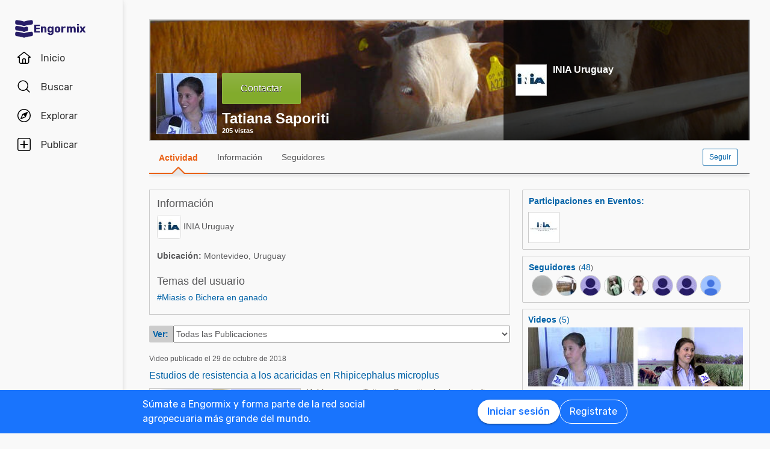

--- FILE ---
content_type: text/css
request_url: https://static.engormix.com/ui-kit/ui.kit.min.css?v=8
body_size: 1561
content:
[class*="ui-ctrl"]{margin-top:17px;font-family: Arial;min-height:81px}[class*="ui-ctrl"] div{font-size: 16px;color: #58585A}[class*="ui-ctrl"] .msg{visibility: hidden;margin-top: -2px;font-size: 12px}[class*="ui-ctrl"] input[type=text], input[type=password], [class*="ui-ctrl"] select{height: 40px;border-radius: 2px;font-family: Arial;font-size: 16px;padding: 0 10px;box-sizing: border-box;background-color: #FFF;margin-top: 6px;margin-bottom: 5px;color: #58585A;border: solid 1px #ced4da;width: 100%}[class*="ui-ctrl"] textarea{border-radius: 2px;font-family: Arial;font-size: 16px;padding: 10px;box-sizing: border-box;background-color: #FFF;margin-top: 6px;margin-bottom: 5px;color: #58585A;border: solid 1px #ced4da;width: 100%}[class*="ui-ctrl"] input[type=text]:focus, input[type=password]:focus, [class*="ui-ctrl"] select:focus, [class*="ui-ctrl"] textarea:focus{outline: none;border-color: #3594c6;box-shadow: 0 0 5px #3594c6}[class*="ui-ctrl"] input[type=text]::placeholder, [class*="ui-ctrl"] textarea::placeholder{color: #58585A;opacity: .5}[class*="ui-ctrl"] input[type=radio]{position: absolute;opacity: 0;cursor: pointer}[class*="ui-ctrl"] .ui-rb-item{position: relative;padding-left: 25px;margin-top: 12px;cursor: pointer;font-size: 16px;font-family: arial;color: #58585A;user-select: none}[class*="ui-ctrl"] .ui-rb-text{position: absolute;top: 0;left: 0;height: 18px;width: 18px;background-color: #FFF;border-radius: 50%;box-sizing: border-box;border: solid 2px #CCCCCC}[class*="ui-ctrl"] .ui-rb-item:hover input ~ .ui-rb-text{background-color: #CCCCCC;border: solid 2px #CCCCCC}[class*="ui-ctrl"] .ui-rb-item input:checked ~ .ui-rb-text{background-color: white;border: solid 2px #009688}[class*="ui-ctrl"] .ui-rb-text:after{content: "";position: absolute;display: none}[class*="ui-ctrl"] .ui-rb-item input:checked ~ .ui-rb-text:after{display: block}[class*="ui-ctrl"] .ui-rb-item .ui-rb-text:after{top: 3px;left: 3px;width: 8px;height: 8px;border-radius: 50%;background: #009688}.ui-ctrl-fail div{color: #D44950}.ui-ctrl-fail .msg{visibility: visible}.ui-ctrl-ok div{color: #28a745}.ui-ctrl-ok .msg{visibility: hidden}.ui-ctrl.child, .ui-ctrl-ok.child, .ui-ctrl-fail.child{margin-top: 0 !important;min-height: 63px !important}.ui-ctrl-fail input[type=text], .ui-ctrl-fail input[type=password], .ui-ctrl-fail select, .ui-ctrl-fail textarea{border: solid 1px #d44950}.ui-ctrl-fail input[type=text]:focus, .ui-ctrl-fail input[type=password], .ui-ctrl-fail select:focus, .ui-ctrl-fail textarea:focus{outline: none;border-color: #d44950;box-shadow: 0 0 5px #d44950}.ui-ctrl-ok input[type=text], .ui-ctrl-ok select, .ui-ctrl-ok textarea{border: solid 1px #28a745}.ui-ctrl-ok input[type=text]:focus, .ui-ctrl-ok select:focus, .ui-ctrl-ok textarea:focus{outline: none;border-color: #28a745;box-shadow: 0 0 5px #28a745}[class*="ui-ctrl"] input[type='checkbox']{position: relative;top: -3px;margin: 0 1rem 0 0;cursor: pointer;width: initial;height: initial}[class*="ui-ctrl"] input[type='checkbox']:before{-webkit-transition: all 0.3s ease-in-out;-moz-transition: all 0.3s ease-in-out;transition: all 0.3s ease-in-out;content: "";position: absolute;left: 0;z-index: 1;width: 1rem;height: 1rem;border: 1px solid #CCC}[class*="ui-ctrl"] input[type='checkbox']:checked:before{-webkit-transform: rotate(-45deg);-moz-transform: rotate(-45deg);-ms-transform: rotate(-45deg);-o-transform: rotate(-45deg);transform: rotate(-45deg);height: .5rem;border: solid 2px #009688;border-top-style: none;border-right-style: none}[class*="ui-ctrl"] input[type='checkbox']:after{content: "";position: absolute;top: -0.125rem;left: 0;width: 1.1rem;height: 1.1rem;background: #fff;cursor: pointer}[class*="ui-ctrl"] table{margin-top: 10px;font-size: 16px}[class*="ui-ctrl"] td{height: 34px;color: #58585A;padding-right:20px}[class*="ui-ctrl"] textarea{resize: none;overflow: hidden}.ui-of{font-size: 14px;color: #D44950;font-family: Arial}.ui-into-to-box{position: absolute;bottom: 13px;right: 6px;opacity: .7}.ui-feedB{display:table;width:100%;padding:18px;box-sizing:border-box;border:1px solid;min-height:70px}.ui-feedB .ui-ico{display: table-cell;color:inherit;font-size: 24px;vertical-align: top;padding:4px 8px 0 0;box-sizing: border-box;}.ui-feedB .ui-msg{display: table-cell;color: inherit;font-size: 16px;font-family: Arial;vertical-align:middle;width: 100%}.ui-feedB .ui-close{display: table-cell;color:inherit;font-size: 24px;vertical-align: top;padding:4px 0 0 8px;box-sizing: border-box;cursor: pointer}.ui-feedB.confirm{background-color: #ebffd6;border-color: #c3e6cb;color:#58585a}.ui-feedB.advice{background-color: #fff3cd;border-color: #ffe497;color: #58585a}.ui-feedB.info{background-color: #d6ebff;border-color: #b8daff;color: #58585a}.ui-feedB.error{background-color: #fcd6d3;border-color: #f5c6cb;color: #58585a}.ui-feedB.confirmHl{background-color: #33cc66;border-color: #33cc66;color: #FFF}.ui-feedB.infoHl{background-color: #3399ff;border-color: #3399ff;color: #FFF}.ui-feedB.errorHl{background-color: #d44950;border-color: #d44950;color: #FFF}.ui-educator{box-shadow: 0 8px 16px 0 rgba(0,0,0,0.2), 0 6px 20px 0 rgba(0,0,0,0.19);border-radius: 50%;position: fixed;border: solid 1px #3399ff;background-color: #3399ff;color: #ffffff;padding: 20px;box-sizing: border-box;z-index: 10001}.ui-educator-msg{position: absolute;color: #ffffff;font-size: 16px;font-family: Arial}.ui-educator-close{color: #ffffff;font-size: 16px;text-decoration: underline;cursor: pointer}.ui-educator-hole{position: absolute;border-radius: 50%;box-shadow: 0 0 0 9999px rgba(0,0,0,.5);-webkit-appearance: none;z-index: 10000}.ui-educator-hole-ios{position: absolute;width: 100%;height: 100%;top: 0;left: 0;z-index: 10000}.ui-modal-bg{width: 100%;height: 100%;position: fixed;top: 0;left: 0;z-index: 1020;background-color: rgba(0,0,0,.5);transition: background-color .4s ease-in}.ui-modal{box-shadow: 0 8px 16px 0 rgba(0,0,0,0.2), 0 6px 20px 0 rgba(0,0,0,0.19);border-radius: 4px;position: fixed;border: solid 1px #FFF;background-color: #FFF;z-index: 20000;top: 50%;left: 50%;width: 85vw;transform: translate(-50%, -50%);max-height: 85vh;overflow: auto}.ui-modal .ui-head{margin: 20px 20px 6px 20px}.ui-modal .ui-body{margin: 0 20px;max-height: calc(85vh - 120px);overflow: auto}.ui-modal .ui-actions{text-align: right;margin: 20px}.ui-chip{display: inline-block;vertical-align: middle;padding: 0 7px;height: 30px;font-size: 12px;line-height: 30px;border-radius: 25px;border:solid 1px #f1f1f1;background-color: #f1f1f1;font-family:Arial;text-decoration: none;color: #58585A;margin: 4px 8px 4px 0}.ui-chip:hover{border:solid 1px #E6F4FF;background-color: #E6F4FF;color: #0062a7}.ui-chip.sel{border:solid 1px #E6F4FF;background-color: #E6F4FF;color: #0062a7}.ui-chip.sel:hover{background-color: #DFF1FF}.ui-chip .material-icons{display: none;font-size: 14px;vertical-align: middle;margin: -1px;font-size: 22px}.ui-chip.sel .material-icons{display: initial}.ui-chip span{display: inline-block;margin: 0 4px}

--- FILE ---
content_type: application/javascript
request_url: https://static.engormix.com/ui-kit/ui.kit.min.js?v=7
body_size: 1903
content:
var uiT,uiD,uiE;function uiInitControls(){$("[data-button=true]").click(uiValidator),$("[data-auto-resize=true]").each(function(t){var i=$("[data-auto-resize=true]").eq(t);i.keypress(function(){0!==i.scrollTop()&&i.height(i.prop("scrollHeight"))})}),$(".ui-feedB").each(function(){var t=$(this),i=t.find("div.ui-close");1===i.length&&i.click(function(){t.fadeOut()}),void 0!==t.data("effect")&&"auto-fadeout"===t.data("effect")&&t.delay(1e3).fadeOut(1500)})}function uiChips(){$(".ui-chip").each(function(){var t=$(this),i=!0,e=t.html();void 0!==t.data("remove-icon")&&(i=t.data("remove-icon")),!0===i&&-1==e.indexOf("material-icons")&&$('<i class="material-icons">cancel</i>').appendTo(t)})}function uiHoleEducator(){$(".ui-educator").each(function(){var t=$(this),i="",e="",a="",o="";if(void 0!==t.data("target-id")&&0<$("#"+t.data("target-id")).length){var d=t.data("target-id");if(void 0!==t.data("target-diameter")&&(i=t.data("target-diameter")),void 0!==t.data("radious")&&(e=t.data("radious")),void 0!==t.data("position")&&(a=t.data("position")),void 0!==t.data("key")&&(o=t.data("key")),"undefined"!=typeof Storage&&null!==localStorage.getItem(o)&&"false"===localStorage.getItem(o))return!0;var n=t.find("div.ui-educator-close");switch(1===n.length&&n.click(function(){t.hide(),$(".ui-educator-hole").hide(),$(".ui-educator-hole-ios").hide(),uiT="","undefined"!=typeof Storage&&localStorage.setItem(o,"false"),uiHoleEducator()}),t.css("height",2*e+"px").css("width",2*e+"px"),a){case"rb":t.css("right",-e+"px").css("bottom",-e+"px"),$(".ui-educator-msg").css("right","calc(50% + 20px)").css("bottom","calc(50% + 20px)");break;case"rt":t.css("right",-e+"px").css("top",-e+"px"),$(".ui-educator-msg").css("right","calc(50% + 20px)").css("top","calc(50% + 20px)");break;case"lb":t.css("left",-e+"px").css("bottom",-e+"px"),$(".ui-educator-msg").css("left","calc(50% + 20px)").css("bottom","calc(50% + 20px)");break;case"lt":t.css("left",-e+"px").css("top",-e+"px"),$(".ui-educator-msg").css("left","calc(50% + 20px)").css("top","calc(50% + 20px)")}return uiHoleRedim(d,i,t),t.fadeIn(1500),!1}return!0})}function uiHoleRedim(t,i,e){$(".ui-educator-hole").remove(),$(".ui-educator-hole-ios").remove();var a,o,d,n,l,u="#"+t;0!==$(u).length&&(uiT=t,uiD=i,uiE=e,o=(a=$(u).offset()).top,d=a.left,n=$(u).width(),l=$(u).height(),""===i&&(l<n&&(i=n+25),n<l&&(i=l+25)),navigator.userAgent.match(/(iPod|iPhone|iPad)/)?($('<div class="ui-educator-hole-ios" style="background-image: -webkit-radial-gradient('+(d+n/2)+"px "+(o+l/2)+"px, circle, transparent "+i/2+'px, rgba(0,0,0,.5) 0);"></div>').insertBefore($(uiE)),$(".ui-educator-hole-ios").height($("form").height())):($('<div class="ui-educator-hole" style="top:'+(o+l/2)+"px;left:"+(d+n/2)+'px;width:0;height:0;"></div>').insertBefore($(uiE)),$(".ui-educator-hole").animate({height:i+"px",width:i+"px",top:o-i/2+l/2+"px",left:d-i/2+n/2+"px"})))}function uiValidator(){var n=!0,l=0,u="",c="";if("undefined"!=typeof uiBeforeValidate&&$.isFunction(uiBeforeValidate)&&!uiBeforeValidate())return!1;if($("[data-required=true]").each(function(){var e,t,a=$(this),i=a.data("required"),o=!0,d=a.position().top-60;i&&(null!=(e=a.find(":text").val())&&(s(0,a.find(":text")),"text"===u&&(0<l&&--l,o=e.trim().length>l),"email"===u&&(t=e.trim(),o=/^([a-zA-Z0-9_.+-])+\@(([a-zA-Z0-9-])+\.)+([a-zA-Z0-9]{2,4})+$/.test(t)),o?r(a,null):(r(a,!1),n&&$("html, body").stop().animate({scrollTop:d},500,"swing",a.find(":text").focus()),n=!1)),null!=(e=a.find(":password").val())&&(s(0,a.find(":password")),0<l&&--l,(o=e.trim().length>l)?r(a,null):(r(a,!1),n&&$("html, body").stop().animate({scrollTop:d},500,"swing",a.find(":text").focus()),n=!1)),null!=(e=a.find(":checkbox").val())&&((o=0<a.find("input:checked").length)?r(a,null):(r(a,!1),n&&$("html, body").stop().animate({scrollTop:d}),n=!1)),null!=(e=a.find(":radio").val())&&((o=0<a.find("input:checked").length)?r(a,null):(r(a,!1),n&&$("html, body").stop().animate({scrollTop:d}),n=!1)),null!=(e=a.find("textarea").val())&&(s(0,a.find("textarea")),0<l&&--l,(o=e.trim().length>l)?r(a,null):(r(a,!1),n&&a.find("textarea").focus(),n&&$("html, body").stop().animate({scrollTop:d},500,"swing",a.find("textarea").focus()),n=!1)),null!=(e=a.find("select").val())&&a.find("select").each(function(t){var i=a.find("select").eq(t);if(e=i.val(),s(0,i),!(o=e.trim()!==c))return r(a,!1),n&&$("html, body").stop().animate({scrollTop:d}),n=!1;r(a,null)}))}),!n||"undefined"==typeof uiAfterValidate||!$.isFunction(uiAfterValidate))return n;if(!uiAfterValidate())return!1;function s(t,i){u=void 0!==i.data("type")?i.data("type"):"text",l=void 0!==i.data("min-length")?parseInt(i.data("min-length")):0,c=void 0!==i.data("initial")?i.data("initial")+"":""}function r(t,i){var e="ui-ctrl",a="ui-ctrl-fail",o="ui-ctrl-ok";!0===i?(t.removeClass(e),t.removeClass(a),t.addClass(o)):(!1===i?(t.removeClass(e),t.addClass(a)):(t.addClass(e),t.removeClass(a)),t.removeClass(o))}return n}function uiModal(){$(".ui-modal").each(function(){var t,i,e=$(this),a=e[0].id,o=e.data("target-id");void 0!==o&&0<$("#"+o).length&&(1===(t=$("#"+e.data("target-id"))).length&&t.click(function(){uiModalOpen(a)}),1===(i=e.find(".ui-close")).length&&i.click(function(){uiModalClose(a)}),void 0!==e.data("max-width")&&e.css("max-width",e.data("max-width")),void 0!==e.data("min-height")&&e.css("min-height",e.data("min-height")))})}function uiModalBg(t){var i,e,a,o;$("#bg"+t).length||(i="",e=$("#"+t),a=e[0].id,void 0!==e.data("close-mode")&&("default"!==(o=e.data("close-mode"))&&""!==o||(i="onclick=\"uiModalClose('"+a+"');\"",$(document).keyup(function(t){27===t.keyCode&&uiModalClose(a)}))),$('<div id="bg'+a+'" '+i+' class="ui-modal-bg" style="display: none;"></div>').insertBefore($("#"+t)))}function uiModalOpen(t){uiModalBg(t),$("#"+t).show(),$("#bg"+t).show()}function uiModalClose(t){$("#"+t).fadeOut(),$("#bg"+t).fadeOut()}$(window).on("load",function(){void 0!==window.fetch&&window.fetch("https://static.engormix.com/ui-kit/ui.kit.min.css?v=8").then(function(t){t.text().then(function(t){var i=document.createElement("style");i.type="text/css",i.innerHTML=t,document.body.appendChild(i)})}),uiInitControls(),uiHoleEducator(),uiModal(),uiChips()}),$(window).resize(function(){uiHoleRedim(uiT,uiD,uiE)});